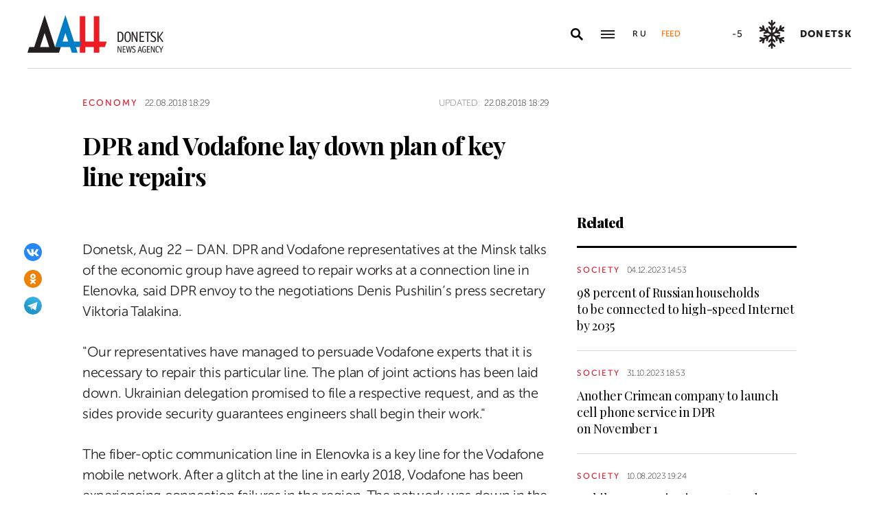

--- FILE ---
content_type: text/html; charset=utf-8
request_url: https://dan-news.ru/en/economy/dpr-and-vodafone-lay-down-plan-of-key-line-repairs/
body_size: 5858
content:
<!DOCTYPE html>
<html lang="en">
<head>
    <meta charset="utf-8">
    <meta http-equiv="X-UA-Compatible" content="IE=edge">
    <title>DPR and Vodafone lay down plan of key line repairs - Economy - DAN</title>
    <meta name="description" content="Donetsk, Aug 22 – DAN. DPR and Vodafone representatives at the Minsk talks of the economic group have agreed to repair works at a connection line in Elenovka,">
    <meta name="keywords" content="Economy">
    <meta name="theme-color" content="#fff">
    <meta name="apple-mobile-web-app-status-bar-style" content="black-translucent">
    <meta name="viewport" content="width=device-width, initial-scale=1.0">
    <meta name="format-detection" content="telephone=no">
    <meta property="og:image" content="https://dan-news.ru/i/sharing.png">
    <meta property="og:image:url" content="https://dan-news.ru/i/sharing.png">
    <meta property="og:image:width" content="600">
    <meta property="og:image:height" content="315">
    <meta property="og:title" content="DPR and Vodafone lay down plan of key line repairs">
    <meta property="og:description" content="Donetsk, Aug 22 – DAN. DPR and Vodafone representatives at the Minsk talks of the economic group have agreed to repair works at a connection line in Elenovka,">
    <meta property="og:url" content="https://dan-news.ru/en/economy/dpr-and-vodafone-lay-down-plan-of-key-line-repairs/">
    <meta property="og:type" content="website">
    <link rel="image_src" href="https://dan-news.ru/i/sharing.png">
    <link rel="canonical" href="https://dan-news.ru/en/economy/dpr-and-vodafone-lay-down-plan-of-key-line-repairs/">
    <link rel="alternate" type="application/rss+xml" title="RSS" href="/en/rss.xml">
    <link rel="icon" href="/favicon.ico" type="image/x-icon">
    <link rel="icon" href="/favicon.svg" type="image/svg+xml">
    <link rel="apple-touch-icon" href="/apple-touch-icon.png">
    <link rel="manifest" href="/site.webmanifest">
    <link rel="preconnect" href="https://fonts.gstatic.com">
    <link rel="stylesheet" href="https://fonts.googleapis.com/css2?family=Playfair+Display:wght@400;700;900&amp;display=swap">
    <link rel="preload" href="/fonts/museosanscyrl_100.woff2" crossorigin as="font" type="font/woff2">
    <link rel="preload" href="/fonts/museosanscyrl_500.woff2" crossorigin as="font" type="font/woff2">
    <link rel="preload" href="/fonts/museosanscyrl_700.woff2" crossorigin as="font" type="font/woff2">
    <link rel="preload" href="/fonts/museosanscyrl_900.woff2" crossorigin as="font" type="font/woff2">
    <link rel="stylesheet" href="/css/main.min.css?59">
<!-- Yandex.Metrika counter -->
<script type="text/javascript" >
   (function(m,e,t,r,i,k,a){m[i]=m[i]||function(){(m[i].a=m[i].a||[]).push(arguments)};m[i].l=1*new Date();
   for (var j = 0; j < document.scripts.length; j++) {if (document.scripts[j].src === r) { return; }}
   k=e.createElement(t),a=e.getElementsByTagName(t)[0],k.async=1,k.src=r,a.parentNode.insertBefore(k,a)})
   (window, document, "script", "https://mc.yandex.ru/metrika/tag.js", "ym");
   ym(92304919, "init", {
        clickmap:true,
        trackLinks:true,
        accurateTrackBounce:true,
        webvisor:true
   });
</script>
<!-- /Yandex.Metrika counter -->
</head>
<body class="lang-en " data-yandex-id="92304919" data-telegram-modal-timeout="4">
<!-- Yandex.Metrika counter -->
<noscript><div><img src="https://mc.yandex.ru/watch/92304919" style="position:absolute; left:-9999px;" alt="" /></div></noscript>
<!-- /Yandex.Metrika counter -->
    <div class="layout">
        <header class="navbar">
            <div class="container">
                <div class="navbar-container">
                    <div class="navbar-logo"><a href="/en/" aria-label="To home"><span class="logo"></span></a>
                    </div>
                    <form class="navbar-search dropdown" action="/en/search/" id="navbar-search">
                        <button class="navbar-search__button dropdown-toggle" type="button" aria-label="Open search" data-toggle="dropdown" aria-haspopup="true" aria-expanded="false">
                            <svg class="icon icon-search" fill="currentColor" role="img" aria-hidden="true" focusable="false">
                                <use xlink:href="/i/sprites/sprite.svg#search"></use>
                            </svg>
                        </button>
                        <div class="navbar-search__dropdown dropdown-menu">
                            <div class="navbar-search__wrapper">
                                <input class="form-control" type="text" inputmode="search" name="q" aria-label="Search">
                                <button class="navbar-search__submit" type="submit" aria-label="Search">
                                    <svg class="icon icon-search" fill="currentColor" role="img" aria-hidden="true" focusable="false">
                                        <use xlink:href="/i/sprites/sprite.svg#search"></use>
                                    </svg>
                                </button><a class="navbar-search__link" href="/en/search/">Advanced search</a>
                            </div>
                        </div>
                    </form>
                    <button class="navbar-toggler" type="button" data-toggle="collapse" data-target="#navigation" aria-controls="navigation" aria-expanded="false" aria-label="Open main menu"><span class="navbar-toggler__bar"></span><span class="navbar-toggler__bar"></span><span class="navbar-toggler__bar"></span></button>
                    <div class="navbar-links">
                        <div class="navbar-links-item"><a class="navbar-links-item__link navbar-links-item__link--lang" href="/" title="Russian">Ru</a></div>
                        <div class="navbar-links-item d-none d-lg-block"><a class="navbar-links-item__link navbar-links-item__link--feed" href="#" role="button" data-toggle="collapse" data-target="#feed" aria-controls="feed" aria-expanded="false" aria-label="News feed" title="News feed">Feed</a></div>
                    </div>
                    <div class="navbar-info d-none d-lg-flex">
                        <div class="navbar-info-item"><span class="navbar-info-item__temp">-5</span></div>
                        <div class="navbar-info-item">
                            <svg class="icon icon-bi--snow2" fill="currentColor" role="img" focusable="false" width="42" height="42">
                                <use xlink:href="/i/sprites/sprite.svg#bi--snow2"></use>
                            </svg>
                        </div>
                        <div class="navbar-info-item"><span class="navbar-info-item__loc">Donetsk</span></div>
</div>
                </div>
            </div>
        </header>
        <nav class="navbar-collapse collapse" id="navigation" aria-label="Main menu">
            <div class="navbar-collapse-header">
                <div class="navbar-logo"><a href="/en/" aria-label="To home"><span class="logo"></span></a></div>
                <button class="navbar-close" type="button" data-toggle="collapse" data-target="#navigation" aria-controls="navigation" aria-expanded="false" aria-label="Close main menu"><span class="navbar-close__text d-none d-md-block">Sections</span>
                    <svg class="icon icon-close" fill="currentColor" role="img" aria-hidden="true" focusable="false" width="28" height="28">
                        <use xlink:href="/i/sprites/sprite.svg#close"></use>
                    </svg>
                </button>
            </div>
            <ul class="navbar-nav">
                <li class="nav-item"><span class="nav-link">News</span>
                    <ul class="navbar-subnav">
                        <li class="nav-item"><a class="nav-link" href="/en/defence/">Defence</a></li>
                        <li class="nav-item"><a class="nav-link" href="/en/politics/">Politics</a></li>
                        <li class="nav-item"><a class="nav-link" href="/en/society/">Society</a></li>
                        <li class="nav-item active"><a class="nav-link" href="/en/economy/">Economy</a></li>
                        <li class="nav-item"><a class="nav-link" href="/en/russia/">Russia</a></li>
                        <li class="nav-item"><a class="nav-link" href="/en/world/">World</a></li>
                        <li class="nav-item"><a class="nav-link" href="/en/ukraine/">Ukraine</a></li>
                        <li class="nav-item"><a class="nav-link" href="/en/culture/">Culture</a></li>
                        <li class="nav-item"><a class="nav-link" href="/en/science/">Science</a></li>
                        <li class="nav-item"><a class="nav-link" href="/en/sports/">Sports</a></li>
                        <li class="nav-item"><a class="nav-link" href="/en/emergencies/">Emergencies</a></li>
                    </ul>
                </li>
                <li class="nav-item">
                    <a class="nav-link" href="/en/photos/">Photos</a>
                </li>
            </ul>
        </nav>
        <main class="main">
            <div class="container container--content">
                <div class="article" data-article-id="35685">
                    <div class="article-row">
                        <div class="article-main">
                            <header class="article-header">
                                <div class="article-meta">
                                    <div class="article-column"><a class="column" href="/en/economy/">Economy</a></div>
                                    <div class="article-date">
                                        <time class="date" datetime="2018-08-22T18:29">22.08.2018 18:29</time>
                                    </div>
                                    <div class="article-updated d-none d-md-block"><span class="updated-label">Updated:</span>
                                        <time class="date" datetime="2018-08-22T18:29">22.08.2018 18:29</time>
                                    </div>
                                </div>
                                <h1 class="article-heading">
                                    DPR and Vodafone lay down plan of key line repairs
                                </h1>
                            </header>
                        </div>
                    </div>
                    <div class="article-row js-sticky-container" data-doc-id="35685" data-next-url="/next/document/" data-title="DPR and Vodafone lay down plan of key line repairs - Economy - ДАН" data-url="/en/economy/dpr-and-vodafone-lay-down-plan-of-key-line-repairs/" data-source-doc-id="35685" data-loaded-mode=top>
                        <div class="article-main">
                            <div class="article-body">
                                <div class="article-media">
                                    <div class="article-share js-sticky-element">
                                        <div class="js-sticky-affix">
                                            <div class="share dropdown share--full">
                                                <button class="share-toggle dropdown-toggle" type="button" data-toggle="dropdown" id="doc-page-share35685" aria-haspopup="true" aria-expanded="false" aria-label="Share" data-display="static">
                                                    <svg class="icon icon-share" fill="#fff" role="img" aria-hidden="true" focusable="false">
                                                        <use xlink:href="/i/sprites/sprite.svg#share"></use>
                                                    </svg>
                                                </button>
                                                <div class="share-dropdown dropdown-menu" aria-labelledby="doc-page-share35685">
                                                <ul class="share-menu">
                                                    <li class="share-menu-item js-share-btn">
                                                        <a href="https://vk.com/share.php?url=https://dan-news.ru/en/economy/dpr-and-vodafone-lay-down-plan-of-key-line-repairs/" title="VKontakte" aria-label="VKontakte" data-doc-id="35685" data-sn-type="1">
                                                            <img src="/i/icons/icon-vk.svg" width="28" height="28" alt="VKontakte">
                                                        </a>
                                                    </li>
                                                    <li class="share-menu-item js-share-btn">
                                                        <a href="https://connect.ok.ru/offer?url=https://dan-news.ru/en/economy/dpr-and-vodafone-lay-down-plan-of-key-line-repairs/&amp;title=DPR and Vodafone lay down plan of key line repairs" title="Odnoklassniki" aria-label="Odnoklassniki" data-doc-id="35685" data-sn-type="4">
                                                            <img src="/i/icons/icon-odnoklassniki.svg" width="28" height="28" alt="Odnoklassniki">
                                                        </a>
                                                    </li>
                                                    <li class="share-menu-item js-share-btn">
                                                        <a href="https://t.me/share/url?url=https://dan-news.ru/en/economy/dpr-and-vodafone-lay-down-plan-of-key-line-repairs/" title="Telegram" aria-label="Telegram" data-doc-id="35685" data-sn-type="5">
                                                            <img src="/i/icons/icon-telegram.svg" width="28" height="28" alt="Telegram">
                                                        </a>
                                                    </li>
                                                </ul>
                                                </div>
                                            </div>
                                        </div>
                                    </div>
                                </div>
            <p>Donetsk, Aug 22 – DAN. DPR and Vodafone representatives at the Minsk talks of the economic group have agreed to repair works at a connection line in Elenovka, said DPR envoy to the negotiations Denis Pushilin’s press secretary Viktoria Talakina.</p>
            <p>"Our representatives have managed to persuade Vodafone experts that it is necessary to repair this particular line. The plan of joint actions has been laid down. Ukrainian delegation promised to file a respective request, and as the sides provide security guarantees engineers shall begin their work."</p>
            <p>The fiber-optic communication line in Elenovka is a key line for the Vodafone mobile network. After a glitch at the line in early 2018, Vodafone has been experiencing connection failures in the region. The network was down in the DPR for three month and a half and was restored only on April 27, though the signal is not stable. *ot</p>                            </div>
                            <div class="article-footer">
                                                <ul class="share-menu d-md-none">
                                                    <li class="share-menu-item js-share-btn">
                                                        <a href="https://vk.com/share.php?url=https://dan-news.ru/en/economy/dpr-and-vodafone-lay-down-plan-of-key-line-repairs/" title="VKontakte" aria-label="VKontakte" data-doc-id="35685" data-sn-type="1">
                                                            <img src="/i/icons/icon-vk.svg" width="28" height="28" alt="VKontakte">
                                                        </a>
                                                    </li>
                                                    <li class="share-menu-item js-share-btn">
                                                        <a href="https://connect.ok.ru/offer?url=https://dan-news.ru/en/economy/dpr-and-vodafone-lay-down-plan-of-key-line-repairs/&amp;title=DPR and Vodafone lay down plan of key line repairs" title="Odnoklassniki" aria-label="Odnoklassniki" data-doc-id="35685" data-sn-type="4">
                                                            <img src="/i/icons/icon-odnoklassniki.svg" width="28" height="28" alt="Odnoklassniki">
                                                        </a>
                                                    </li>
                                                    <li class="share-menu-item js-share-btn">
                                                        <a href="https://t.me/share/url?url=https://dan-news.ru/en/economy/dpr-and-vodafone-lay-down-plan-of-key-line-repairs/" title="Telegram" aria-label="Telegram" data-doc-id="35685" data-sn-type="5">
                                                            <img src="/i/icons/icon-telegram.svg" width="28" height="28" alt="Telegram">
                                                        </a>
                                                    </li>
                                                </ul>
                                <div class="article-mistake d-none d-md-block">Found a typo? Select the text and press Ctrl+Enter</div>
                            </div>
                        </div>
                        <div class="article-side offset-top d-none d-lg-block">
                        <section class="side-section js-sticky-element">
                        <div class="js-sticky-affix">
                            <header class="section-header">
                                <h2 class="section-title">Related</h2>
                            </header>
                            <div class="news-list">
                                <div class="news-item news-item--side">
                                <div class="news-item__body">
                                    <div class="news-item__meta">
                                        <div class="news-item__column"><a class="column" href="/en/society/">Society</a></div>
                                        <div class="news-item__date">
                                            <time class="date" datetime="2023-12-04T14:53">04.12.2023 14:53</time>
                                        </div>
                                    </div>
                                    <div class="news-item__title"><a href="/en/society/98-percent-of-russian-households-to-be-connected-to-high-speed-internet-by-2035/">98 percent of Russian households to be connected to high-speed Internet by 2035</a></div>
                                </div>
                                </div>
                                <div class="news-item news-item--side">
                                <div class="news-item__body">
                                    <div class="news-item__meta">
                                        <div class="news-item__column"><a class="column" href="/en/society/">Society</a></div>
                                        <div class="news-item__date">
                                            <time class="date" datetime="2023-10-31T18:53">31.10.2023 18:53</time>
                                        </div>
                                    </div>
                                    <div class="news-item__title"><a href="/en/society/another-crimean-company-to-launch-cell-phone-service-in-dpr-on-november-1/">Another Crimean company to launch cell phone service in DPR on November 1</a></div>
                                </div>
                                </div>
                                <div class="news-item news-item--side">
                                <div class="news-item__body">
                                    <div class="news-item__meta">
                                        <div class="news-item__column"><a class="column" href="/en/society/">Society</a></div>
                                        <div class="news-item__date">
                                            <time class="date" datetime="2023-08-10T19:24">10.08.2023 19:24</time>
                                        </div>
                                    </div>
                                    <div class="news-item__title"><a href="/en/society/mobile-communications-restored-in-dpr-neighboring-regions/">Mobile communications restored in DPR, neighboring regions</a></div>
                                </div>
                                </div>
                            </div>
                        </div>
                        </section>
                        </div>
                    </div>
                </div>
                <div style="height:0;" class="js-view-counter" data-doc-id="35685">
                    <script language="javascript">
                        document.write("<img src=\"https://dan-news.ru/views_counter/?id="+"35685&"+Math.random()+"\" width=\"0\" height=\"0\">");
                    </script>
                    <noscript><img src="https://dan-news.ru/views_counter/?id=35685&0.4182966860746369" width="0" height="0"></noscript>
                </div>
                <div class="article">
                    <div id="unit_101710"><a href="https://smi2.ru/" > </a></div>
                    <script type="text/javascript" charset="utf-8">
                      (function() {
                        var sc = document.createElement('script'); sc.type = 'text/javascript'; sc.async = true;
                        sc.src = '//smi2.ru/data/js/101710.js'; sc.charset = 'utf-8';
                        var s = document.getElementsByTagName('script')[0]; s.parentNode.insertBefore(sc, s);
                      }());
                    </script>
                </div>
            </div>
            <div class="content-block d-lg-none">
                <div class="container">
                    <section class="section">
                        <div class="navbar-info navbar-info--mobile">
                        <div class="navbar-info-item"><span class="navbar-info-item__temp">-5</span></div>
                        <div class="navbar-info-item">
                            <svg class="icon icon-bi--snow2" fill="currentColor" role="img" focusable="false" width="42" height="42">
                                <use xlink:href="/i/sprites/sprite.svg#bi--snow2"></use>
                            </svg>
                        </div>
                        <div class="navbar-info-item"><span class="navbar-info-item__loc">Donetsk</span></div>
</div>
                    </section>
                </div>
            </div>
        </main>
        <div class="feed collapse" id="feed">
            <header class="feed-header">
                <h2 class="feed-title">News feed</h2>
                <button class="feed-close" type="button" data-toggle="collapse" data-target="#feed" aria-controls="feed" aria-expanded="false" aria-label="Close news feed">
                    <svg class="icon icon-close" fill="currentColor" role="img" aria-hidden="true" focusable="false" width="28" height="28">
                        <use xlink:href="/i/sprites/sprite.svg#close"></use>
                    </svg>
                </button>
            </header>
            <div class="feed-body">
                <div class="feed-list">
                </div>
            </div>
        </div>
        <footer class="footer">
            <div class="container">
                <div class="footer-container">
                    <button class="scroll-to-top" type="button">Up
                        <svg class="icon icon-caret" fill="currentColor" role="img" aria-hidden="true" focusable="false" width="14" height="8">
                            <use xlink:href="/i/sprites/sprite.svg#caret"></use>
                        </svg>
                    </button>
                    <div class="footer-content">
                        <div class="footer-main">
                            <div class="footer-logo"><img src="/i/logo-en-f.svg" width="122" height="89" alt="">
                            </div>
                            <div class="footer-nav">
                                <ul class="footer-menu d-none d-md-flex">
                                    <li class="nav-item"><a class="nav-link" href="/en/contacts/">Contacts</a></li>
                                    <li class="nav-item"><a class="nav-link" href="/en/feedback/">Contact us</a></li>
                                </ul>
                                <ul class="footer-socials">
                                    <li class="footer-socials-item">
                                        <a href="/en/rss.xml" title="RSS" aria-label="RSS">
                                            <svg class="icon icon-rss-r" fill="currentColor" role="img" aria-hidden="true" focusable="false">
                                                <use xlink:href="/i/sprites/sprite.svg#rss-r"></use>
                                            </svg>
                                        </a>
                                    </li>
                                    <li class="footer-socials-item text-center">
                                        <a href="https://vk.com/dan_newsru" target="_blank" rel="nofollow" title="VKontakte" aria-label="VKontakte">
                                            <svg class="icon icon-vk-r" fill="currentColor" role="img" aria-hidden="true" focusable="false">
                                                <use xlink:href="/i/sprites/sprite.svg#vk-r"></use>
                                            </svg>
                                        </a>
                                    </li>
                                    <li class="footer-socials-item text-center">
                                        <a href="https://ok.ru/group/70000004636647" target="_blank" rel="nofollow" title="Odnoklassniki" aria-label="Odnoklassniki">
                                            <svg class="icon icon-odnoklassniki-r" fill="currentColor" role="img" aria-hidden="true" focusable="false">
                                                <use xlink:href="/i/sprites/sprite.svg#odnoklassniki-r"></use>
                                            </svg>
                                        </a>
                                    </li>
                                    <li class="footer-socials-item text-center">
                                        <a href="https://t.me/dan_dnr" target="_blank" rel="nofollow" title="MAIN" aria-label="MAIN">
                                            <svg class="icon icon-telegram-r" fill="currentColor" role="img" aria-hidden="true" focusable="false">
                                                <use xlink:href="/i/sprites/sprite.svg#telegram-r"></use>
                                            </svg>
                                        </a>
                                    </li>
                                </ul>
                            </div>
                        </div>
                        <div class="footer-copyright">© Donetsk News Agency.<br>All rights reserved. Reprint of materials only with&nbsp;indicating a link to the&nbsp;source</div>
                    </div>
                    <div class="footer-side d-none d-md-block">
                        <div class="footer-error">If you notice an error,<br>select the required text and&nbsp;press Ctrl+Enter,<br>to report&nbsp;this revision</div>
                    </div>
                </div>
            </div>
        </footer>
    </div>
    <div id="modal-container"></div>
    <script src="/js/libs.min.js?59"></script>
    <script src="/js/common.js?59"></script>
</body>
</html>


--- FILE ---
content_type: application/javascript
request_url: https://smi2.ru/counter/settings?payload=CPacAxic4OKAvzM6JDA2NWRmYjM3LWE1MGMtNDRmYS1hMzA0LTdlNWQ4MTNmM2E1OQ&cb=_callbacks____0mksbjt60
body_size: 1522
content:
_callbacks____0mksbjt60("[base64]");